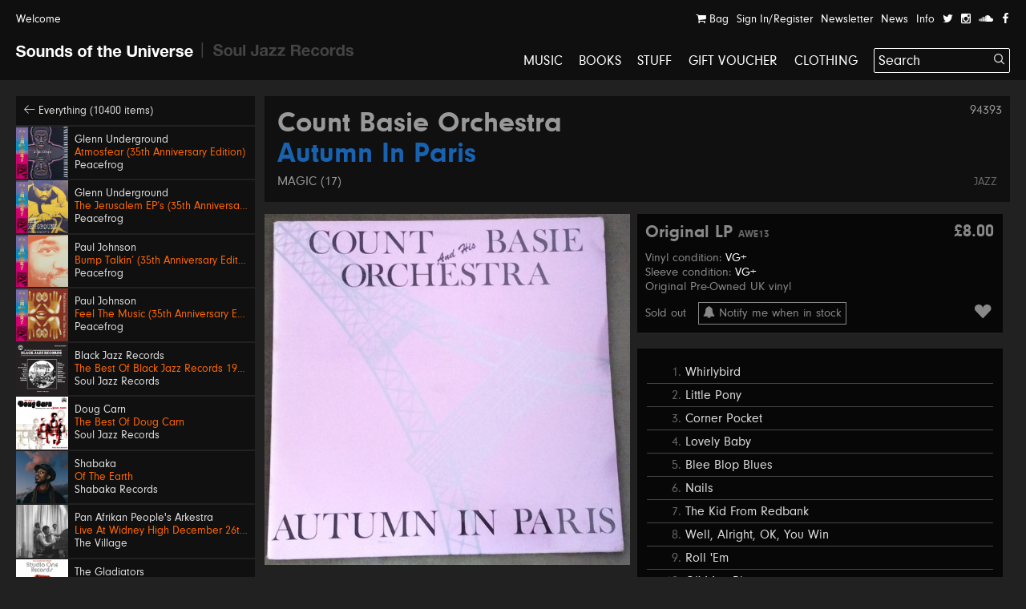

--- FILE ---
content_type: text/html; charset=UTF-8
request_url: https://soundsoftheuniverse.com/product/count-basie-orchestra-autumn-in-paris
body_size: 10043
content:
<!DOCTYPE html>
<html xmlns="http://www.w3.org/1999/xhtml" xml:lang="en" lang="en">
<head>
<title>Count Basie Orchestra – Autumn In Paris | Sounds of the Universe</title>
<meta http-equiv="Content-Type" content="text/html; charset=utf-8" />
<link rel='stylesheet' type='text/css' href='/css/main.css?27' /><meta name='viewport' content='width=device-width, initial-scale=1' /><link rel='apple-touch-icon' sizes='180x180' href='/apple-touch-icon.png'><link rel='icon' type='image/png' sizes='32x32' href='/favicon-32x32.png'><link rel='icon' type='image/png' sizes='16x16' href='/favicon-16x16.png'><link rel='manifest' href='/site.webmanifest'><meta name='keywords' content='Soul Jazz Records, Sounds of the Universe, Record Shop, London, Soho, Reggae, Jazz, Soul, Electro, House, Techno, Soundtracks, 2nd Hand, Second Hand, Studio One, Bass, Dubstep'><meta name='description' content=''><meta property='og:title' content='Count Basie Orchestra – Autumn In Paris | Sounds of the Universe' /><meta property='og:type' content='website' /><meta property='og:description' content='' /><meta property='og:image' content='' /><meta property='twitter:card' content='summary' /><meta property='twitter:title' content='Count Basie Orchestra – Autumn In Paris | Sounds of the Universe' /><meta property='twitter:description' content='' /><meta property='twitter:image' content='' /><meta name='format-detection' content='telephone=no' /><meta name="facebook-domain-verification" content="9bu2s96rkaou3oivl2tkf64fvssbsu" /><script type='text/javascript' src='/js/jquery.js'></script><script type='text/javascript' src='/js/jquery-migrate.js'></script><script type='text/javascript' src='//maps.google.com/maps/api/js?key=AIzaSyB0ZG7Yq9Pc8jhYUQjzaF71cmIvqZ_em8w'></script><script type='text/javascript' src='/js/jquery.plugins.js'></script><script type='text/javascript' src='/js/infobox.js'></script><script type='text/javascript' src='/js/google.php'></script><script type='text/javascript' src='/js/jquery.jplayer.min.js'></script><script type='text/javascript' src='https://js.stripe.com/v3/'></script>
<script type='text/javascript'>var stripe = Stripe('pk_live_G0Kg7pJY9zlSvg4CDP7jowN7');</script>
<script type='text/javascript' src='/js/docready.js?27'></script><!-- Global site tag (gtag.js) - Google Analytics --><script async src='https://www.googletagmanager.com/gtag/js?id=G-D8EZ88K9B1'></script><script>var GA_TRACKING_ID = 'G-D8EZ88K9B1';window.dataLayer = window.dataLayer || [];function gtag(){dataLayer.push(arguments);}gtag('js', new Date());gtag('config', GA_TRACKING_ID, { 'anonymize_ip': true });</script>



</head>
<body><div id='site' class='mfw'><header><div id='audioplayer'><div class='pp'><div id='jquery_jplayer_1' class='jp-jplayer'></div><div id='jp_container_1' class='jp-audio' role='application' aria-label='media player'><div class='jp-type-single'><div class='jp-gui jp-interface'><div class='jp-controls-holder'><div class='jp-controls'><span class='jp-previous' role='button' tabindex='0'><span></span></span><span class='jp-play' role='button' tabindex='0'><span></span></span><span class='jp-next' role='button' tabindex='0'><span></span></span></div><div class='jp-progressblock'><div class='jp-time-and-details'><div class='jp-current-time' role='timer' aria-label='time'>&nbsp;</div><a href='#' class='getpage jp-details'><img class='jp-cover' src=''><span class='jp-title' aria-label='title'>&nbsp;</span></a><div class='jp-duration' role='timer' aria-label='duration'>&nbsp;</div></div><div class='jp-progress'><div class='jp-seek-bar'><div class='jp-play-bar'></div></div></div></div><div class='jp-close'><span class='jp-stop' role='button' tabindex='0'><i class='ss ss-times'></i></span></div><div class='jp-toggles'></div></div></div><div class='jp-no-solution'><span>Update Required</span>To play the media you will need to either update your browser to a recent version or update your <a href='http://get.adobe.com/flashplayer/' target='_blank'>Flash plugin</a>.</div></div></div><ul class='dn playlist'></ul></div></div><div id='header'><div class='top'><div class='pp'><a class='welcome'>Welcome</a><div class='navitabwrap fr'><ul class='accountnavi fr'><li><a href='/basket' class='showtab' data-tab='basket'><i class='ss ss-shopping-cart'></i> Bag<span class='bsk_itemcount'></span></a></li><li><a href='/account' class='showtab' data-tab='login'>Sign In/Register</a></li><li><a href='/newsletter' class='showtab' data-tab='subscribe'>Newsletter</a></li><li><a href='/news' data-tab='subscribe'>News</a></li><li><a href='/info' data-tab='subscribe'>Info</a></li><li><a href='https://twitter.com/SOTUSOHO' target='_blank'><i class='ss ss-twitter'></i></a></li><li><a href='https://www.instagram.com/sounds_of_the_universe/' target='_blank'><i class='ss ss-instagram' target='_blank'></i></a></li><li><a href='https://soundcloud.com/soul-jazz-records' target='_blank'><i class='ss ss-soundcloud' target='_blank'></i></a></li><li><a href='https://en-gb.facebook.com/pages/category/Movie---Music-Store/Sounds-of-the-Universe-159469715460/' target='_blank'><i class='ss ss-facebook'></i></a></li></ul><div id='tabcontainer'><div class='padder'></div><div class='pntrbg'></div><div class='pntr'></div><div class='tabswrap'><div class='tab tab_basket'><div class='minibasket items'>
<div class='item bsk_empty'><p>Your bag is empty</p></div></div>
<div class='basketmessages'></div><div class='total hidewhenempty group dn'>
<div class='totline'><span class='half sc b fl'>Sub Total</span><span class='half fl tar'><span class='bsk_ot'>£0.00</span></span></div><span class='ita'>Plus delivery</span><div class='totline mt'><span class='half sc b fl'>Total</span><span class='half fl tar'><span class='bsk_tot'>£0.00</span></span></div></div><div class='group mt hidewhenempty dn'>
<div class='fl h gtrl'><a href='/basket' class='button'>View Bag</a></div></div></div><div class='tab tab_login'><div class='formwrap loginformwrap'><form class='loginform' action='/login' method='post'><fieldset><h2>Sign in to your account</h2><div class='lai'><label data-regular='Email' data-invalid='Please insert a valid email address'>Email</label><input type='text' class='required email' name='email' value=''><span class='check'><i class='ss ss-check'></i></span></div><div class='lai'><label data-regular='Password' data-invalid='Enter your password'>Password</label><input type='password' class='required' name='password' value=''><span class='check'><i class='ss ss-check'></i></span></div><div class=''><span class='fl tal'><input id='remembertp6' class='checkbox' type='checkbox' name='remember' value='1'><label class='cblabel' for='remembertp6'><span></span>Remember me</label></span><span class='fr'><a href='#' class='forgotpass small'>Forgot Password?</a></span></div><div class='lai mt'><p class='msg'></p><input type='hidden' name='r' value='/' /><input type='hidden' name='formtype' value='header' /><button type='submit' class='submit' data-label='Sign In'>Sign In</button></div><div class='mt ctr'><h3></h3><div><a class='createaccount' href='/account'><i class='ss ss-arrow-right'></i> Create an account</a></div></div></fieldset></form></div><div class='formwrap forgotformwrap dn'><form class='forgotpasswordform' action='/' method='post'><fieldset><h2>Reset your password</h2><div class='lai'><label data-regular='Email' data-invalid='Insert the email address on your account'>Email</label><input type='text' class='email required' name='email' value=''><span class='check'><i class='ss ss-check'></i></span></div><p class='msg mt'></p><input type='hidden' name='formtype' value='header' />
<button type='submit' class='submit' data-label='Reset Password'>Reset Password</button><div class='mt'><a href='#' class='small backtologin'><i class='ss ss-arrow-left'></i> Back to log in</a></div></fieldset></form></div><div class='formwrap registrationformwrap dn'><form class='registrationform' action='/' method='post'><fieldset><h2>Create an Account</h2><div class='lai'><label data-regular='First name' data-invalid='Enter your first name'>First name</label><input type='text' class='required' name='firstname' value=''><span class='check'><i class='ss ss-check'></i></span></div><div class='lai'><label data-regular='Last name' data-invalid='Enter your last name'>Last name</label><input type='text' class='required' name='lastname' value=''><span class='check'><i class='ss ss-check'></i></span></div><div class='lai'><label data-regular='Email' data-invalid='Insert a valid email address'>Email</label><input type='text' class='email required' name='email' value=''><span class='check'><i class='ss ss-check'></i></span></div><div class='lai'><label data-regular='Password' data-invalid='Insert a password'>Password</label><input type='password' class=' required' name='password' value=''><span class='check'><i class='ss ss-check'></i></span></div><div class='lai'><label data-regular='Password again' data-invalid='Type the same password again'>Password again</label><input type='password' data-compare='password' class='again' name='passwordagain' value=''><span class='check'><i class='ss ss-check'></i></span></div><div class='lai'><input id='subscribecb7bo' class='checkbox' type='checkbox' name='subscribe' value='1'> <label class='cblabel' for='subscribecb7bo'><span class='underline'>Sign me up to the Sounds of the Universe and Soul Jazz Records mailing list. I’ve read your <a href="https://soundsoftheuniverse.com/info/terms-conditions" target="_blank">Terms and Conditions</a></span></label></div><div class='lai'><input id='agreel0d' class='checkbox required' type='checkbox' name='agree' value='1'> <label class='cblabel' for='agreel0d'><span class='underline'>I agree to the&nbsp;<a href="/info/terms-conditions" target="_blank">Terms & Conditions</a></span></label></div><input type='hidden' name='r' value='/' /><input type='hidden' name='formtype' value='header' /><button type='submit' class='submit' data-label='Sign Up'>Sign Up</button><a class='mt db backtologin' href='#'><i class='ss ss-arrow-left'></i> Back to log in</a><p class='msg mt'></p></fieldset></form></div></div><div class='tab tab_subscribe'><form class='subscribeform' action='/login' method='post'><fieldset><h2>Sign up to the Sounds of the Universe mailing list</h2><div class='lai'><label data-regular='Name' data-invalid='Enter your name'>Name</label><input type='text' class='required' name='name' value=''><span class='check'><i class='ss ss-check'></i></span></div><div class='lai'><label data-regular='Email' data-invalid='Please insert a valid email address'>Email</label><input type='text' class='required email' name='email' value=''><span class='check'><i class='ss ss-check'></i></span></div><div class='lai'><input id='subscribeotherlisthzhl' class='checkbox required' type='checkbox' name='subscribeotherlist' value='1'> <label class='cblabel' for='subscribeotherlisthzhl'><span></span>I’ve read your <a href='https://soundsoftheuniverse.com/info/terms-conditions' style='text-decoration: underline'>Terms and Conditions</a>, sign me up to the Sounds of the Universe and Soul Jazz Records mailing list</label></div><div class='lai mt'><p class='msg'></p><input type='hidden' name='r' value='/' /><input type='hidden' name='list' value='sotu' /><input type='hidden' name='formtype' value='header' /><button type='submit' class='submit' data-label='Submit'>Submit</button></div></fieldset></form></div></div></div></div></div></div><div id='logo' class='pml'><a class='logo sotu active getpage' href='https://soundsoftheuniverse.com'><i class='ss ss-sotu'></i></a><span class='logo divider'><i class='ss ss-logo-divider'></i></span><a class='logo sjr' href='/sjr'><i class='ss ss-sjr'></i></a></div><a href='#' id='burger' class='burger mobnavi'><i class='ss ss-navicon ss-lg'></i></a><a href='/basket' class='mobnavi up c_o'><i class='ss ss-shopping-cart ss-lg'></i> <span class='bsk_itemcount'></span></a><nav id='mainnavi' data-level='1' class='fr'><ul><li class='uc'><a class='getpage' href='/browse/c-music/y-/o-all/b-1/v-grid/s-hide'>Music</a></li><li class='uc'><a class='getpage' href='/browse/c-books'>Books</a></li><li class='uc'><a class='getpage' href='/browse/c-merchandise'>Stuff</a></li><li class='uc'><a class='getpage' href='/gift-voucher'>Gift Voucher</a></li><li class='uc mobonly'><a class='getpage' href='/news'>News</a></li><li class='uc mobonly'><a class='getpage' href='/info'>Info</a></li><li class='uc mobonly'><a class='getpage' href='/account'>Sign In/Register</a></li><li class='uc'><a href='/browse/c-clothing/y-/o-all/b-1/v-grid/s-hide'>Clothing</a></li><li id='searchwrap'><form class='' action='/search/' id='searchform' method='get'><fieldset><input type='text' name='q' value='Search' data-site='sotu' placeholder='Search...' id='search' autocomplete='off' /><button class='on-input'><i class='ss ss-search'></i></button></fieldset></form><div id='searchresults'></div></li></li></ul></nav></div></header><div class='hpush'></div><div id='mobilesearch'><form class='mobilesearch' action='/search/' method='get'><fieldset><div class='input-with-button'><input type='text' name='q' value='' placeholder='Search' data-site='sotu' id='searchmobile' autocomplete='off' /><button><i class='ss ss-search'></i></button></div></fieldset></form></div><div class='include'><section>
<div class='blk pp'><div class='sidebar'><div class='relh backto bg_k'><a class='getpage' href='/browse/d-all/y-/o-p.releasedate, p.title/b-1/b-4/s-1'><i class='ss ss-arrow-left'></i> Everything (10400 items)</a></div><a class='relh getpage' href='/product/atmosfear-35th-anniversary-edition'><div class='info'><div class='sleeve box'><img class='wide' src='/img/MkJla2ZrM1dBRndsU2s5dFc5VXNIdz09/27722859-eaa8-2faf-4275-c52d6c0c4816.jpg' alt='' /></div><div class='pad'><span class='artist' data-url='/browse/a-Glenn+Underground'>Glenn Underground</span><span class='title c_o' data-url='/product/atmosfear-35th-anniversary-edition'>Atmosfear (35th Anniversary Edition)</span><span class='label' data-url='/browse/l-Peacefrog'>Peacefrog</span></div></div></a><a class='relh getpage' href='/product/the-jerusalem-eps-35th-anniversary-edition'><div class='info'><div class='sleeve box'><img class='wide' src='/img/TnFyeUxaUlFLZFozdDNrQVgvbDBoZz09/12a5bda9-5e21-0aca-5fe3-c545047784e5.jpg' alt='' /></div><div class='pad'><span class='artist' data-url='/browse/a-Glenn+Underground'>Glenn Underground</span><span class='title c_o' data-url='/product/the-jerusalem-eps-35th-anniversary-edition'>The Jerusalem EP’s (35th Anniversary Edition)</span><span class='label' data-url='/browse/l-Peacefrog'>Peacefrog</span></div></div></a><a class='relh getpage' href='/product/bump-talkin-35th-anniversary-edition'><div class='info'><div class='sleeve box'><img class='wide' src='/img/QTFIRnJvSHd1MkVmWXdlcWg2Mi81QT09/fbb80bab-bd2a-8a87-db2c-2f313d34bd32.jpg' alt='' /></div><div class='pad'><span class='artist' data-url='/browse/a-Paul+Johnson'>Paul Johnson</span><span class='title c_o' data-url='/product/bump-talkin-35th-anniversary-edition'>Bump Talkin’ (35th Anniversary Edition)</span><span class='label' data-url='/browse/l-Peacefrog'>Peacefrog</span></div></div></a><a class='relh getpage' href='/product/feel-the-music-35th-anniversary-edition'><div class='info'><div class='sleeve box'><img class='wide' src='/img/Y05FaVZKMUxhOTNGTDJ4MlVjdE5qQT09/63ab6d90-6e2c-872f-7cb5-6c3d572b9874.jpg' alt='' /></div><div class='pad'><span class='artist' data-url='/browse/a-Paul+Johnson'>Paul Johnson</span><span class='title c_o' data-url='/product/feel-the-music-35th-anniversary-edition'>Feel The Music (35th Anniversary Edition)</span><span class='label' data-url='/browse/l-Peacefrog'>Peacefrog</span></div></div></a><a class='relh getpage' href='/product/the-best-of-black-jazz-records'><div class='info'><div class='sleeve box'><img class='wide' src='/img/MlZzdkJSMGl2bHFTY01IY01ValJydz09/sjr-lp592-black-jazz-sleeve.jpg' alt='' /></div><div class='pad'><span class='artist' data-url='/browse/a-Black+Jazz+Records'>Black Jazz Records</span><span class='title c_o' data-url='/product/the-best-of-black-jazz-records'>The Best Of Black Jazz Records 1971-75</span><span class='label' data-url='/browse/l-Soul+Jazz+Records'>Soul Jazz Records</span></div></div></a><a class='relh getpage' href='/product/the-best-of-doug-carn'><div class='info'><div class='sleeve box'><img class='wide' src='/img/UHhTRk8vY2ZwRk11Sm15N3VBbHQrUT09/sjr-lp593-doug-carn-sleeve.jpg' alt='' /></div><div class='pad'><span class='artist' data-url='/browse/a-Doug+Carn'>Doug Carn</span><span class='title c_o' data-url='/product/the-best-of-doug-carn'>The Best Of Doug Carn</span><span class='label' data-url='/browse/l-Soul+Jazz+Records'>Soul Jazz Records</span></div></div></a><a class='relh getpage' href='/product/of-the-earth'><div class='info'><div class='sleeve box'><img class='wide' src='/img/MXo1MUlUbGlpMkwxT1E4TU1JT1VKdz09/sr001-packshot-1400px.jpg' alt='' /></div><div class='pad'><span class='artist' data-url='/browse/a-Shabaka'>Shabaka</span><span class='title c_o' data-url='/product/of-the-earth'>Of The Earth</span><span class='label' data-url='/browse/l-Shabaka+Records'>Shabaka Records</span></div></div></a><a class='relh getpage' href='/product/live-at-widney-high-december-26th-1971'><div class='info'><div class='sleeve box'><img class='wide' src='/img/MXdOSW9RWVgxMUtuS0xjVllCMUpDdz09/a0637288844-10.jpg' alt='' /></div><div class='pad'><span class='artist' data-url='/browse/a-Pan+Afrikan+People%27s+Arkestra'>Pan Afrikan People's Arkestra</span><span class='title c_o' data-url='/product/live-at-widney-high-december-26th-1971'>Live At Widney High December 26th, 1971</span><span class='label' data-url='/browse/l-The+Village'>The Village</span></div></div></a><a class='relh getpage' href='/product/bongo-red'><div class='info'><div class='sleeve box'><img class='wide' src='/img/Z3NkNXR0NWRKRjhBcGlzc3k1Rmd2dz09/sjr-581-7-the-gladiators-single-low-res.jpg' alt='' /></div><div class='pad'><span class='artist' data-url='/browse/a-The+Gladiators'>The Gladiators</span><span class='title c_o' data-url='/product/bongo-red'>Bongo Red / Version</span><span class='label' data-url='/browse/l-Soul+Jazz+Records'>Soul Jazz Records</span></div></div></a><a class='relh getpage' href='/product/600-dynamite-ska-soul-rocksteady-funk-and-dub-in-jamaica_2'><div class='info'><div class='sleeve box'><img class='wide' src='/img/TjBnTStZMENGei9lOUQrci80cEorUT09/600-dynamite-lp-2025.jpeg' alt='' /></div><div class='pad'><span class='artist' data-url='/browse/a-600%25+Dynamite'>600% Dynamite</span><span class='title c_o' data-url='/product/600-dynamite-ska-soul-rocksteady-funk-and-dub-in-jamaica_2'>Ska, Soul, Rocksteady, Funk and Dub in Jamaica NEW EDITION 2026</span><span class='label' data-url='/browse/l-Soul+Jazz+Records'>Soul Jazz Records</span></div></div></a><a class='relh getpage' href='/product/gal-costa'><div class='info'><div class='sleeve box'><img class='wide' src='/img/SFBGS3dvQlRpNUhnMmp3MXJOMFppdz09/image.png' alt='' /></div><div class='pad'><span class='artist' data-url='/browse/a-Gal+Costa'>Gal Costa</span><span class='title c_o' data-url='/product/gal-costa'>Gal Costa</span><span class='label' data-url='/browse/l-Vampisoul'>Vampisoul</span></div></div></a><a class='relh getpage' href='/product/get-up-and-get-it-keep-on-dancing'><div class='info'><div class='sleeve box'><img class='wide' src='/img/Q2tXaVBMRTdyT053b2lDMzNkT0M5QT09/sjr-580-7-jackie-mittoo-single.jpg' alt='' /></div><div class='pad'><span class='artist' data-url='/browse/a-Jackie+Mittoo'>Jackie Mittoo</span><span class='title c_o' data-url='/product/get-up-and-get-it-keep-on-dancing'>Get Up and Get It / Keep On Dancing</span><span class='label' data-url='/browse/l-Soul+Jazz+Records'>Soul Jazz Records</span></div></div></a><a class='relh getpage' href='/product/siccar-point'><div class='info'><div class='sleeve box'><img class='wide' src='/img/NktaKzFmdkZXbzl0VUQ1TFZ1VXNPUT09/unnamed.jpg' alt='' /></div><div class='pad'><span class='artist' data-url='/browse/a-Intertoto'>Intertoto</span><span class='title c_o' data-url='/product/siccar-point'>Siccar Point</span><span class='label' data-url='/browse/l-What+About+Never'>What About Never</span></div></div></a><a class='relh getpage' href='/product/theres-a-chance-for-me-trying-times'><div class='info'><div class='sleeve box'><img class='wide' src='/img/TVlLZXQ0Vkk4OHh4a2FDMG03VyttQT09/sjr-579-7-jerry-jones-single.jpg' alt='' /></div><div class='pad'><span class='artist' data-url='/browse/a-Jerry+Jones'>Jerry Jones</span><span class='title c_o' data-url='/product/theres-a-chance-for-me-trying-times'>There's A Chance For Me / Trying Times</span><span class='label' data-url='/browse/l-Soul+Jazz+Records'>Soul Jazz Records</span></div></div></a><a class='relh getpage' href='/product/no-comment'><div class='info'><div class='sleeve box'><img class='wide' src='/img/RVNYMjZCaytyZERHVldCTktNVFZMQT09/a1845201681-10.jpg' alt='' /></div><div class='pad'><span class='artist' data-url='/browse/a-KNEECAP'>KNEECAP</span><span class='title c_o' data-url='/product/no-comment'>No Comment **BANKSY ART**</span><span class='label' data-url='/browse/l-Heavenly+Recordings'>Heavenly Recordings</span></div></div></a><a class='relh getpage' href='/product/swing-easy-ringo-rock_3'><div class='info'><div class='sleeve box'><img class='wide' src='/img/eTlnY2lHNm9MVTdEckZJVnNRSzVzZz09/sjr-578-7-soul-vendors-single.jpg' alt='' /></div><div class='pad'><span class='artist' data-url='/browse/a-The+Soul+Vendors'>The Soul Vendors</span><span class='title c_o' data-url='/product/swing-easy-ringo-rock_3'>Swing Easy / Ringo Rock</span><span class='label' data-url='/browse/l-Soul+Jazz+Records'>Soul Jazz Records</span></div></div></a><a class='relh getpage' href='/product/lo-borges'><div class='info'><div class='sleeve box'><img class='tall' src='/img/M0hzZVVEaEhFS2o5REZuUkk3TDhVUT09/r-2917776-1367415614-9286.jpg' alt='' /></div><div class='pad'><span class='artist' data-url='/browse/a-Lo+Borges'>Lo Borges</span><span class='title c_o' data-url='/product/lo-borges'>Lo Borges</span><span class='label' data-url='/browse/l-Vampisoul'>Vampisoul</span></div></div></a><a class='relh getpage' href='/product/junglist-'><div class='info'><div class='sleeve box'><img class='wide' src='/img/YUUyaTdNUjRWeWxnbFBvZ1JkcEE2UT09/sjr-lp588-junglist-sleeve.jpeg' alt='' /></div><div class='pad'><span class='artist' data-url='/browse/a-Junglist%21'>Junglist!</span><span class='title c_o' data-url='/product/junglist-'>Old Skool Ragga, D&B, Jungle 1993-95</span><span class='label' data-url='/browse/l-Soul+Jazz+Records'>Soul Jazz Records</span></div></div></a><a class='relh getpage' href='/product/ambiguous-desire'><div class='info'><div class='sleeve box'><img class='wide' src='/img/MVA5VlU5aUxnUUhockxPL0Vjbm05dz09/a0234780159-10.jpg' alt='' /></div><div class='pad'><span class='artist' data-url='/browse/a-Arlo+Parks'>Arlo Parks</span><span class='title c_o' data-url='/product/ambiguous-desire'>Ambiguous Desire</span><span class='label' data-url='/browse/l-Transgressive+Records'>Transgressive Records</span></div></div></a><a class='relh getpage' href='/product/chapter-1'><div class='info'><div class='sleeve box'><img class='wide' src='/img/WFd0cVpVdmd3eWFubjBKcmFjKzY4UT09/sault-chapter-1-flo00022cd-0712221018015-fl.jpg' alt='' /></div><div class='pad'><span class='artist' data-url='/browse/a-SAULT'>SAULT</span><span class='title c_o' data-url='/product/chapter-1'>Chapter 1</span><span class='label' data-url='/browse/l-Forever+Living+Originals'>Forever Living Originals</span></div></div></a><a class='relh getpage' href='/product/italian-library-breaks'><div class='info'><div class='sleeve box'><img class='wide' src='/img/NUFWSUI5bkloMzVEL0gvVTdKblAvUT09/a2120873722-10.jpg' alt='' /></div><div class='pad'><span class='artist' data-url='/browse/a-Modern+Sound+Quartet'>Modern Sound Quartet</span><span class='title c_o' data-url='/product/italian-library-breaks'>Italian Library Breaks</span><span class='label' data-url='/browse/l-Four+Flies'>Four Flies</span></div></div></a><a class='relh getpage' href='/product/mali'><div class='info'><div class='sleeve box'><img class='wide' src='/img/UXM1RE1hQ0k3TFl3WXdCV29Sdjkydz09/unnamed-17.jpg' alt='' /></div><div class='pad'><span class='artist' data-url='/browse/a-Shy+One'>Shy One</span><span class='title c_o' data-url='/product/mali'>Mali</span><span class='label' data-url='/browse/l-Touching+Bass'>Touching Bass</span></div></div></a><a class='relh getpage' href='/product/analog-stories-vol-5'><div class='info'><div class='sleeve box'><img class='wide' src='/img/UVJydnVpMUUzekxWOW54NjBxQkFzUT09/a3877161020-10.jpg' alt='' /></div><div class='pad'><span class='artist' data-url='/browse/a-Abacus'>Abacus</span><span class='title c_o' data-url='/product/analog-stories-vol-5'>Analog Stories Vol. 5</span><span class='label' data-url='/browse/l-Phonogramme'>Phonogramme</span></div></div></a><a class='relh getpage' href='/product/ramble-in-the-rainbow'><div class='info'><div class='sleeve box'><img class='wide' src='/img/ZnlxRmpwVURpbDFDN2RabjQvNXNHUT09/a4270105658-10.jpg' alt='' /></div><div class='pad'><span class='artist' data-url='/browse/a-TAMTAM'>TAMTAM</span><span class='title c_o' data-url='/product/ramble-in-the-rainbow'>Ramble In The Rainbow</span><span class='label' data-url='/browse/l-Peoples+Potential+Unlimited'>Peoples Potential Unlimited</span></div></div></a><a class='relh getpage' href='/product/african-skies'><div class='info'><div class='sleeve box'><img class='wide' src='/img/OEdjVGJKc2VXa0NsdUdtbmRkdCtvUT09/kelan-phil-cohran-legacy-african-skies-artwork.jpg' alt='' /></div><div class='pad'><span class='artist' data-url='/browse/a-Kelan+Phil+Cohran+%26+Legacy'>Kelan Phil Cohran & Legacy</span><span class='title c_o' data-url='/product/african-skies'>African Skies</span><span class='label' data-url='/browse/l-Listening+Position'>Listening Position</span></div></div></a><a class='relh getpage' href='/product/arirang'><div class='info'><div class='sleeve box'><img class='wide' src='/img/dmdlK3RnRnIzMkxObmZtbFN1L3lnUT09/3nffe6fxmjdg1.jpeg' alt='' /></div><div class='pad'><span class='artist' data-url='/browse/a-BTS'>BTS</span><span class='title c_o' data-url='/product/arirang'>ARIRANG</span><span class='label' data-url='/browse/l-Interscope'>Interscope</span></div></div></a><a class='relh getpage' href='/product/kiss-all-the-time-disco-occasionally'><div class='info'><div class='sleeve box'><img class='wide' src='/img/ZFdoZnVIY1lSNlRqWTZVMVN3L3RTdz09/uk-indie-retail-exclusive-lp-black-with-1-poster.jpg' alt='' /></div><div class='pad'><span class='artist' data-url='/browse/a-Harry+Styles'>Harry Styles</span><span class='title c_o' data-url='/product/kiss-all-the-time-disco-occasionally'>Kiss All The Time. Disco, Occasionally</span><span class='label' data-url='/browse/l-Sony'>Sony</span></div></div></a><a class='relh getpage' href='/product/number-ones'><div class='info'><div class='sleeve box'><img class='wide' src='/img/TjJsb1A0UlE3bmM1YzdkTjY1SUVRZz09/0001.jpg' alt='' /></div><div class='pad'><span class='artist' data-url='/browse/a-Michael+Jackson'>Michael Jackson</span><span class='title c_o' data-url='/product/number-ones'>Number Ones</span><span class='label' data-url='/browse/l-Sony'>Sony</span></div></div></a><a class='relh getpage' href='/product/stranger-things-5-netflix-soundtrack'><div class='info'><div class='sleeve box'><img class='wide' src='/img/YkxZWkxRRXZhTGYyK1VYeWJaTUg3Zz09/screen-shot-2026-01-15-at-18-48-20.png' alt='' /></div><div class='pad'><span class='artist' data-url='/browse/a-'></span><span class='title c_o' data-url='/product/stranger-things-5-netflix-soundtrack'>Stranger Things 5 (Netflix Soundtrack)</span><span class='c_w subtitle'>Various Artists</span><span class='label' data-url='/browse/l-Sony'>Sony</span></div></div></a><a class='relh getpage' href='/product/escape-roots-deadly-leff-the-gun'><div class='info'><div class='sleeve box'><img class='tall' src='/img/Q3lYN2YvRE9SV3kwMnJHTUhranZFdz09/deadly-leff-the-gun-escape-roots.jpg' alt='' /></div><div class='pad'><span class='artist' data-url='/browse/a-Yeza%2C+Blackout+JA%2C+Parly+B+%26+Escape+Roots'>Yeza, Blackout JA, Parly B & Escape Roots</span><span class='title c_o' data-url='/product/escape-roots-deadly-leff-the-gun'>Deadly / Leff The Gun</span><span class='label' data-url='/browse/l-SUPERCHIP'>SUPERCHIP</span></div></div></a><a class='relh getpage' href='/product/drift-away'><div class='info'><div class='sleeve box'><img class='wide' src='/img/OGdVUlJzdFhGaEtTbGw0akdtZUcrUT09/img-2258.jpeg' alt='' /></div><div class='pad'><span class='artist' data-url='/browse/a-Prince+Alla'>Prince Alla</span><span class='title c_o' data-url='/product/drift-away'>Drift Away</span><span class='label' data-url='/browse/l-Time+To+Roots'>Time To Roots</span></div></div></a><a class='relh getpage' href='/product/susan-cadogan-fever'><div class='info'><div class='sleeve box'><img class='wide' src='/img/MEZKYkU5ZDJSN1c3UGppekpOdHM0Zz09/img-2251.jpeg' alt='' /></div><div class='pad'><span class='artist' data-url='/browse/a-Susan+Cadogan'>Susan Cadogan</span><span class='title c_o' data-url='/product/susan-cadogan-fever'>Fever</span><span class='label' data-url='/browse/l-Harlem+Shuffle'>Harlem Shuffle</span></div></div></a><a class='relh getpage' href='/product/mommy-pot-pon-fire'><div class='info'><div class='sleeve box'><img class='wide' src='/img/cVEyaVRsSXpDM1h6QjdPWmFCMzdMQT09/img-2253.jpeg' alt='' /></div><div class='pad'><span class='artist' data-url='/browse/a-Mudies+ALL+Stars+with+Freddie+McKay'>Mudies ALL Stars with Freddie McKay</span><span class='title c_o' data-url='/product/mommy-pot-pon-fire'>Mommy Pot Pon Fire</span><span class='label' data-url='/browse/l-Moodisc+Records'>Moodisc Records</span></div></div></a><a class='relh getpage' href='/product/phyllis-dillon-perfidia-love-the-one-you-re-with-remix'><div class='info'><div class='sleeve box'><img class='wide' src='/img/VjJIc0E4K0Nyck1mVVpCK2t5ZzN4dz09/perfidia-love-the-one-you-re-with-remix-phyllis-dillon.jpg' alt='' /></div><div class='pad'><span class='artist' data-url='/browse/a-Phyllis+Dillon'>Phyllis Dillon</span><span class='title c_o' data-url='/product/phyllis-dillon-perfidia-love-the-one-you-re-with-remix'>Perfidia / Love The One You’re With Remix</span><span class='label' data-url='/browse/l-Dutchess'>Dutchess</span></div></div></a><a class='relh getpage' href='/product/wends-roots-gal-party-rootsman-riddim'><div class='info'><div class='sleeve box'><img class='tall' src='/img/TXFxbEFtSC8zYW50UkxkVElKV3VDQT09/roots-gal-party-rootsman-riddim-wends.jpg' alt='' /></div><div class='pad'><span class='artist' data-url='/browse/a-Wends'>Wends</span><span class='title c_o' data-url='/product/wends-roots-gal-party-rootsman-riddim'>Roots Gal Party / Rootsman Riddim</span><span class='label' data-url='/browse/l-SUPERCHIP'>SUPERCHIP</span></div></div></a></div><div class='fullprod'><div class='prodtitle'><span class='admin-id'>94393</span><h1><a href='/browse/a-Count+Basie+Orchestra' class='getpage'>Count Basie Orchestra</a> <span class='c_b'>Autumn In Paris</span></h1> <a class='label getpage' href='/browse/l-Magic+%2817%29'>Magic (17)</a><div class='categories'><a class='getpage' href='/browse/c-jazz'>Jazz</a></div></div><div class='sleeve mtb'><div class='imagecol'><img src='/img/aXc2dXZiMTlySnU4dkVtTGZDbWNhZz09/autumn-in-paris-count-basie-orchestra.jpg' width='600' height='577' title='' alt='' /></div></div><div class='prodinfo mtb'><div class='bg_k'><ul class="formats"><li><div class='h'><span class='formattitle grey'>Original LP <span class='catno'>AWE13</span></span><span class='toolrr price grey'>£8.00</span></div><div class='h conditions'><span class='condcodes'>Vinyl condition: <span>VG+</span></span><span class='condcodes'>Sleeve condition: <span>VG+</span></span><span class='condnote'>Original Pre-Owned UK vinyl</span></div><div class='h'><span class='frmtinfo'>Sold out</span><span class='addwish'><a href='#' class='remind grey' data-id='112394' style='display:inline-block;font-size:15px;padding:0 5px;border:1px solid #888;margin-right:0;margin-left:15px;'><i class='ss ss-bell'></i> Notify me when in stock</a> <a href='#' class='wish toolr grey' data-id='112394'><i class='ss ss-heart'></i></a> </span></div><div class='frmtmsg'></div></li></ul></div><div class='bg_k mtb pad'><ul class="dn playlist"></ul><ul class="tracks"><li><span class='transparent'><i class='tooll ss ss-play-circle'></i></span><span class="trkpos double">1.</span> Whirlybird</li><li><span class='transparent'><i class='tooll ss ss-play-circle'></i></span><span class="trkpos double">2.</span> Little Pony</li><li><span class='transparent'><i class='tooll ss ss-play-circle'></i></span><span class="trkpos double">3.</span> Corner Pocket</li><li><span class='transparent'><i class='tooll ss ss-play-circle'></i></span><span class="trkpos double">4.</span> Lovely Baby</li><li><span class='transparent'><i class='tooll ss ss-play-circle'></i></span><span class="trkpos double">5.</span> Blee Blop Blues</li><li><span class='transparent'><i class='tooll ss ss-play-circle'></i></span><span class="trkpos double">6.</span> Nails</li><li><span class='transparent'><i class='tooll ss ss-play-circle'></i></span><span class="trkpos double">7.</span> The Kid From Redbank</li><li><span class='transparent'><i class='tooll ss ss-play-circle'></i></span><span class="trkpos double">8.</span> Well, Alright, OK, You Win</li><li><span class='transparent'><i class='tooll ss ss-play-circle'></i></span><span class="trkpos double">9.</span> Roll 'Em</li><li><span class='transparent'><i class='tooll ss ss-play-circle'></i></span><span class="trkpos double">10.</span> Ol' Man River</li><li><span class='transparent'><i class='tooll ss ss-play-circle'></i></span><span class="trkpos double">11.</span> Duet</li><li><span class='transparent'><i class='tooll ss ss-play-circle'></i></span><span class="trkpos double">12.</span> Gee, Baby Ain't I Good To You</li><li><span class='transparent'><i class='tooll ss ss-play-circle'></i></span><span class="trkpos double">13.</span> One O'Clock Jump</li></ul></div></div><div class='blk-double h'><div class='sliderc ov'><div class='padj'><div class='bar cb'><h2 class='fl'>Other Releases by Count Basie Orchestra</h2><div class='slidernav'><div class='arrw_l'><a href='#' class='snavi left slide_1 active'><i class='ss ss-chevron-left'></i></a></div><div class='dots'><a href='#' class='snavi dot slide_1 active'><i class='ss ss-circle'></i></a><a href='#' class='snavi dot slide_1 active'><i class='ss ss-circle'></i></a><a href='#' class='snavi dot slide_1 active'><i class='ss ss-circle'></i></a></div><div class='arrw_r'><a href='#' class='snavi right slide_1 active'><i class='ss ss-chevron-right'></i></a></div></div></div></div><div class='h ov sliderwrap'><div class="product col fl mbg"><div class="productinner"><div class="sqr bg_k"><a href='/product/count-basie-orchestra-basie-in-london' class='getpage'><img class='tall' src='/img/RkxjWjhjUnNFWUVwMGgrdGI5bjdyZz09/basie-in-london-count-basie-orchestra.jpg' alt='' /></a></div><div class="pad bg_k"><a href="/browse/a-Count+Basie+Orchestra" class="getpage artist b">Count Basie Orchestra</a><a href="/product/count-basie-orchestra-basie-in-london" class="c_b title getpage">Basie In London</a><a href="/browse/l-Verve+Records" class="label getpage">Verve Records</a><div class="bottom"><div class="description"></div><div class="categories"><a class="getpage" href="/browse/c-ambient-drone_2">Early Jazz</a> <a class="getpage" href="/browse/c-jazz">Jazz</a> </div></div><ul class="dn playlist"></ul><ul class="tracks"><li> <a href="/product/count-basie-orchestra-basie-in-london" class="c_b getpage sml"><i class="ss ss-arrow-right"></i> View full info and tracklisting</a></li></ul><ul class="formats"><li><div class='h'><span class='formattitle'>Original LP <span class='catno'>23MJ 3095</span></span><span class='toolrr price'>£15.00</span></div><div class='h conditions'><span class='condcodes'>Vinyl condition: <span>VG+</span></span><span class='condcodes'>Sleeve condition: <span>VG+</span></span><span class='condnote'>Original Pre-Owned Out-of-Print Japanese reissue Vinyl, no obi</span></div><div class='h'><span class='frmtinfo'>In stock</span><span class='addwish'><a href='#' class='add btnsolid bg_b toolrr' data-id='128341' data-qty='1'>Add to Bag</a> <a href='#' class='wish toolr' data-id='128341'><i class='ss ss-heart'></i></a> </span></div><div class='frmtmsg'></div></li></ul><div class="prodmsg"></div></div></div></div><div class="product col fl mbg"><div class="productinner"><div class="sqr bg_k"><a href='/product/count-basie-orchestra-on-the-road' class='getpage'><img style='margin-left:0%' class='wide' src='/img/QThWUFAwZDhFVFNYa0xJeVN4dm9oUT09/on-the-road-count-basie-orchestra.jpg' alt='' /></a></div><div class="pad bg_k"><a href="/browse/a-Count+Basie+Orchestra" class="getpage artist b">Count Basie Orchestra</a><a href="/product/count-basie-orchestra-on-the-road" class="c_b title getpage">On The Road</a><a href="/browse/l-Pablo+Today" class="label getpage">Pablo Today</a><div class="bottom"><div class="description"></div><div class="categories"><a class="getpage" href="/browse/c-ambient-drone_2">Early Jazz</a> <a class="getpage" href="/browse/c-jazz">Jazz</a> </div></div><ul class="dn playlist"></ul><ul class="tracks"><li> <a href="/product/count-basie-orchestra-on-the-road" class="c_b getpage sml"><i class="ss ss-arrow-right"></i> View full info and tracklisting</a></li></ul><ul class="formats"><li><div class='h'><span class='formattitle'>Original LP <span class='catno'>2312 112</span></span><span class='toolrr price'>£8.00</span></div><div class='h conditions'><span class='condcodes'>Vinyl condition: <span>VG+</span></span><span class='condcodes'>Sleeve condition: <span>VG+</span></span><span class='condnote'>Original Pre-Owned Out-of-Print UK Vinyl</span></div><div class='h'><span class='frmtinfo'>In stock</span><span class='addwish'><a href='#' class='add btnsolid bg_b toolrr' data-id='128474' data-qty='1'>Add to Bag</a> <a href='#' class='wish toolr' data-id='128474'><i class='ss ss-heart'></i></a> </span></div><div class='frmtmsg'></div></li></ul><div class="prodmsg"></div></div></div></div><div class="product col fl mbg"><div class="productinner"><div class="sqr bg_k"><a href='/product/count-basie-orchestra-the-basie-special-1944-1946' class='getpage'><img style='margin-left:0.125%' class='wide' src='/img/anhrTFEycFBvRlhZd3dSdzQranpuQT09/the-basie-special-1944-1946-count-basie-orchestra.jpg' alt='' /></a></div><div class="pad bg_k"><a href="/browse/a-Count+Basie+Orchestra" class="getpage artist b">Count Basie Orchestra</a><a href="/product/count-basie-orchestra-the-basie-special-1944-1946" class="c_b title getpage">The Basie Special (1944-1946)</a><a href="/browse/l-Everybodys" class="label getpage">Everybodys</a><div class="bottom"><div class="description"></div><div class="categories"><a class="getpage" href="/browse/c-ambient-drone_2">Early Jazz</a> <a class="getpage" href="/browse/c-jazz">Jazz</a> </div></div><ul class="dn playlist"></ul><ul class="tracks"><li> <a href="/product/count-basie-orchestra-the-basie-special-1944-1946" class="c_b getpage sml"><i class="ss ss-arrow-right"></i> View full info and tracklisting</a></li></ul><ul class="formats"><li><div class='h'><span class='formattitle'>Original LP <span class='catno'>3004</span></span><span class='toolrr price'>£10.00</span></div><div class='h conditions'><span class='condcodes'>Vinyl condition: <span>VG+</span></span><span class='condcodes'>Sleeve condition: <span>VG+</span></span><span class='condnote'>Original Pre-Owned Out-of-Print UK Vinyl</span></div><div class='h'><span class='frmtinfo'>In stock</span><span class='addwish'><a href='#' class='add btnsolid bg_b toolrr' data-id='128531' data-qty='1'>Add to Bag</a> <a href='#' class='wish toolr' data-id='128531'><i class='ss ss-heart'></i></a> </span></div><div class='frmtmsg'></div></li></ul><div class="prodmsg"></div></div></div></div><div class="product col fl mbg"><div class="productinner"><div class="sqr bg_k"><a href='/product/count-basie-orchestra-you-can-depend-on-basie' class='getpage'><img style='margin-left:0%' class='wide' src='/img/cVZja05ISHpNbFdwZUp0RmxYWEg5dz09/you-can-depend-on-basie-count-basie-orchestra.jpg' alt='' /></a></div><div class="pad bg_k"><a href="/browse/a-Count+Basie+Orchestra" class="getpage artist b">Count Basie Orchestra</a><a href="/product/count-basie-orchestra-you-can-depend-on-basie" class="c_b title getpage">You Can Depend On Basie</a><a href="/browse/l-Coral" class="label getpage">Coral</a><div class="bottom"><div class="description"></div><div class="categories"><a class="getpage" href="/browse/c-ambient-drone_2">Early Jazz</a> <a class="getpage" href="/browse/c-jazz">Jazz</a> </div></div><ul class="dn playlist"></ul><ul class="tracks"><li> <a href="/product/count-basie-orchestra-you-can-depend-on-basie" class="c_b getpage sml"><i class="ss ss-arrow-right"></i> View full info and tracklisting</a></li></ul><ul class="formats"><li><div class='h'><span class='formattitle'>Original LP <span class='catno'>CP 76</span></span><span class='toolrr price'>£10.00</span></div><div class='h conditions'><span class='condcodes'>Vinyl condition: <span>VG+</span></span><span class='condcodes'>Sleeve condition: <span>VG+</span></span><span class='condnote'>Original Pre-Owned Out-of-Print UK Vinyl</span></div><div class='h'><span class='frmtinfo'>In stock</span><span class='addwish'><a href='#' class='add btnsolid bg_b toolrr' data-id='128412' data-qty='1'>Add to Bag</a> <a href='#' class='wish toolr' data-id='128412'><i class='ss ss-heart'></i></a> </span></div><div class='frmtmsg'></div></li></ul><div class="prodmsg"></div></div></div></div><div class="product col fl mbg"><div class="productinner"><div class="sqr bg_k"><a href='/product/count-basie-orchestra-the-best-of-basie' class='getpage'><img style='margin-left:0%' class='wide' src='/img/ZnNuOXZFa3pFS2FXUWdvbzY3c0FCdz09/the-best-of-basie-count-basie-orchestra.jpg' alt='' /></a></div><div class="pad bg_k"><a href="/browse/a-Count+Basie+Orchestra" class="getpage artist b">Count Basie Orchestra</a><a href="/product/count-basie-orchestra-the-best-of-basie" class="c_b title getpage">The Best Of Basie</a><a href="/browse/l-Saga+Eros" class="label getpage">Saga Eros</a><div class="bottom"><div class="description"></div><div class="categories"><a class="getpage" href="/browse/c-ambient-drone_2">Early Jazz</a> <a class="getpage" href="/browse/c-jazz">Jazz</a> </div></div><ul class="dn playlist"></ul><ul class="tracks"><li> <a href="/product/count-basie-orchestra-the-best-of-basie" class="c_b getpage sml"><i class="ss ss-arrow-right"></i> View full info and tracklisting</a></li></ul><ul class="formats"><li><div class='h'><span class='formattitle'>Original LP <span class='catno'>EROS 8142</span></span><span class='toolrr price'>£8.00</span></div><div class='h conditions'><span class='condcodes'>Vinyl condition: <span>VG+</span></span><span class='condcodes'>Sleeve condition: <span>VG+</span></span><span class='condnote'>Original Pre-Owned Out-of-Print UK Vinyl</span></div><div class='h'><span class='frmtinfo'>In stock</span><span class='addwish'><a href='#' class='add btnsolid bg_b toolrr' data-id='128272' data-qty='1'>Add to Bag</a> <a href='#' class='wish toolr' data-id='128272'><i class='ss ss-heart'></i></a> </span></div><div class='frmtmsg'></div></li></ul><div class="prodmsg"></div></div></div></div></div><div class='obst lft'></div><div class='obst rgt'></div></div></div><div class='blk-double h'><div class='sliderc ov'><div class='padj'><div class='bar cg'><h2 class='fl'>Other Releases on Magic (17)</h2><div class='slidernav'><div class='arrw_l'><a href='#' class='snavi left slide_1 active'><i class='ss ss-chevron-left'></i></a></div><div class='dots'><a href='#' class='snavi dot slide_1 active'><i class='ss ss-circle'></i></a><a href='#' class='snavi dot slide_1 active'><i class='ss ss-circle'></i></a><a href='#' class='snavi dot slide_1 active'><i class='ss ss-circle'></i></a></div><div class='arrw_r'><a href='#' class='snavi right slide_1 active'><i class='ss ss-chevron-right'></i></a></div></div></div></div><div class='h ov sliderwrap'><div class="product col fl mbg"><div class="productinner"><div class="sqr bg_k"><a href='/product/jimmy-dorsey-and-his-orchestra-contrasts-1945' class='getpage'><img class='tall' src='/img/aDEwT0FKbTlRcnRXbjAwdUxWQ21rQT09/contrasts-1945-jimmy-dorsey-and-his-orchestra.jpg' alt='' /></a></div><div class="pad bg_k"><a href="/browse/a-Jimmy+Dorsey+And+His+Orchestra" class="getpage artist b">Jimmy Dorsey And His Orchestra</a><a href="/product/jimmy-dorsey-and-his-orchestra-contrasts-1945" class="c_g title getpage">Contrasts 1945 (1987)</a><a href="/browse/l-Magic+%2817%29" class="label getpage">Magic (17)</a><div class="bottom"><div class="description"></div><div class="categories"><a class="getpage" href="/browse/c-jazz">Jazz</a> <a class="getpage" href="/browse/c-ambient-drone_2">Early Jazz</a> </div></div><ul class="dn playlist"></ul><ul class="tracks"><li> <a href="/product/jimmy-dorsey-and-his-orchestra-contrasts-1945" class="c_g getpage sml"><i class="ss ss-arrow-right"></i> View full info and tracklisting</a></li></ul><ul class="formats"><li><div class='h'><span class='formattitle'>Original LP <span class='catno'>AWE 27</span></span><span class='toolrr price'>£9.00</span></div><div class='h conditions'><span class='condcodes'>Vinyl condition: <span>VG+</span></span><span class='condcodes'>Sleeve condition: <span>VG+</span></span><span class='condnote'>Original Pre-Owned UK vinyl</span></div><div class='h'><span class='frmtinfo'>In stock</span><span class='addwish'><a href='#' class='add btnsolid bg_b toolrr' data-id='112603' data-qty='1'>Add to Bag</a> <a href='#' class='wish toolr' data-id='112603'><i class='ss ss-heart'></i></a> </span></div><div class='frmtmsg'></div></li></ul><div class="prodmsg"></div></div></div></div></div><div class='obst lft'></div><div class='obst rgt'></div></div></div></div></div></section>
</div><div class='push'></div></div><footer>
<div class='pp mcp'><div class='cta fl'><ul class='boxpad'><li><b>Sections</b></li><li><a href='/'>Home</a></li><li><a href='/browse/c-music'>Music</a></li><li><a href='/browse/c-books'>Books</a></li><li><a href='/browse/c-merchandise'>Merchandise</a></li></ul></div><div class='cta fl'><ul class='boxpad'><li><b>Info</b></li><li><a class='getpage' href='/info/about-us'>About Us</a></li><li><a class='getpage' href='/info/contact'>Contact</a></li><li><a class='getpage' href='/info/soul-jazz-records'>Soul Jazz Records</a></li><li><a class='getpage' href='/info/faqs'>FAQs</a></li><li><a class='getpage' href='/info/terms-conditions'>Terms & Conditions</a></li></ul></div><div class='cta fl'><div class='boxpad'><b>Sounds of the Universe</b><br />7 Broadwick street<br />Soho, London W1F 0DA<br /><br /><a href='https://www.google.co.uk/maps/place/Sounds+Of+The+Universe/@51.5139403,-0.13688,17z/data=!4m7!1m4!3m3!1s0x487604d35c5ed199:0x422ff1958b210d7c!2s7+Broadwick+St,+Soho,+London+W1F+0DA!3b1!3m1!1s0x487604d35c5ed199:0xa568dae021f66dc' target='_blank'><i class='ss ss-map-marker'></i> Google Maps link</a></div></div><div class='cta fl'><div class='boxpad'><b>Contact</b><br />020 7734 3430<br /><a href="/cdn-cgi/l/email-protection#81e8efe7eec1f2eef4efe5f2eee7f5e9e4f4efe8f7e4f3f2e4afe2eeec"><span class="__cf_email__" data-cfemail="82ebece4edc2f1edf7ece6f1ede4f6eae7f7ecebf4e7f0f1e7ace1edef">[email&#160;protected]</span></a><br /><br />Website by <a href='http://scasascia.com' target='_blank'>Studio Scasascia</a></div></div></div><div class='pp mcp'><div class='cta fl'><div class='boxpad'><hr />Follow us <br class='mobonly'/><a href='https://twitter.com/SOTUSOHO' target='_blank'><i class='ss ss-twitter'></i></a> <a href='https://instagram.com/sounds_of_the_universe/' target='_blank'><i class='ss ss-instagram' target='_blank'></i></a> <a href='https://soundcloud.com/s-o-t-u-soho' target='_blank'><i class='ss ss-soundcloud' target='_blank'></i></a> <a href='https://www.facebook.com/Sounds-of-the-Universe-159469715460/' target='_blank'><i class='ss ss-facebook'></i></a></div></div><div class='cta fl'><div class='boxpad'><hr />MP3 Store: <span class='dd'>UK <i class='ss ss-sort-down'></i><ul class='ddlist'><li><a href='/store/uk'>UK</a></li><li><a href='/store/row'>Rest of the World</a></li><li><a href='/store/us-ca'>USA and Canada</a></li></ul></span></div></div><div class='cta fl'><div class='boxpad'><hr /><a href='/sjr'><i class='ss ss-arrow-right'></i> Switch to Soul Jazz Records</a></div></div><div class='cta fl'><div class='boxpad'><hr />Payment options <br class='mobonly'/><i class='ss ss-cc-visa'></i> <i class='ss ss-cc-mastercard'></i> <i class='ss ss-cc-amex'></i> <i class='ss ss-cc-paypal'></i></div></div></div></footer><div class='pop'></div><div id='overlay'></div><div id='ddpanel'><div class='ddpntr'></div><div class='content'></div></div><script data-cfasync="false" src="/cdn-cgi/scripts/5c5dd728/cloudflare-static/email-decode.min.js"></script></body></html>